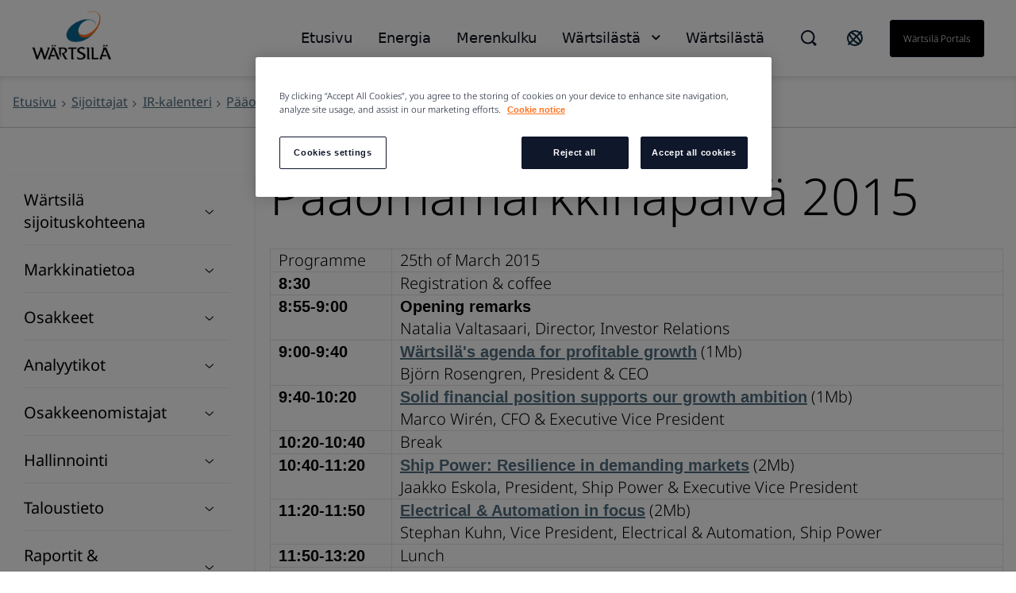

--- FILE ---
content_type: text/html; charset=utf-8
request_url: https://www.wartsila.com/fi/sijoittajat/ir-kalenteri/p%c3%a4%c3%a4omamarkkinap%c3%a4iv%c3%a4-2023/paaomamarkkinapaiva
body_size: 8999
content:
 <!DOCTYPE html> <html lang="fi"> <head> <meta name="viewport" content="width=device-width, initial-scale=1.0"><meta http-equiv="X-UA-Compatible" content="IE=edge,chrome=1" /><meta charset="utf-8" /><title>
	P&#228;&#228;omamarkkinap&#228;iv&#228; 2015
</title> <link rel="preload" href="/ResourcePackages/Wartsila_One/assets/fonts/nato-sans/noto-sans-v36-cyrillic_cyrillic-ext_latin_latin-ext-300.woff2" crossorigin="anonymous" as="font" type="font/woff2">  <link rel='stylesheet' href='/ResourcePackages/Wartsila_One/assets/styles/main.css?v=0128085942' > <meta property="og:title" content="P&#228;&#228;omamarkkinap&#228;iv&#228; 2015" /><meta property="og:url" content="https://www.wartsila.com/fi/sijoittajat/ir-kalenteri/p&#228;&#228;omamarkkinap&#228;iv&#228;-2023/paaomamarkkinapaiva" /><meta property="og:type" content="website" /><meta property="og:site_name" content="Wartsila.com" /><script type="text/javascript">
 document.addEventListener('DOMContentLoaded', function () {
     if (document.documentElement.lang === "en") {
         var el = document.createElement("script");
         el.setAttribute("src", "https://cdn.raffle.ai/search/index.js");
         el.setAttribute("id", "raffle-sdk");
         el.setAttribute("defer", "");
         el.setAttribute("data-uid", "e95454db-da55-4af9-bca7-9b067f16df37");
         document.head.appendChild(el);

         var searchBtn = document.querySelector(".ui-search.raffle-search");
         var mobileSearch = document.querySelector(".btn-search-mobile");
         searchBtn.setAttribute("onclick", "window.raffleApi.open('e95454db-da55-4af9-bca7-9b067f16df37')");
         mobileSearch.setAttribute("onclick", "window.raffleApi.open('e95454db-da55-4af9-bca7-9b067f16df37')");
     } else if (document.documentElement.lang === "fi") {
        var el = document.createElement("script");
        el.setAttribute("src", "https://cdn.raffle.ai/search/index.js");
        el.setAttribute("id", "raffle-sdk");
        el.setAttribute("defer", "");
        el.setAttribute("data-uid","7926e9eb-f0d8-4ae4-95e3-06bfeb21d38e");
        document.head.appendChild(el);
       
       
         var searchBtn = document.querySelector(".ui-search.raffle-search");
         var mobileSearch = document.querySelector(".btn-search-mobile");
         searchBtn.setAttribute("onclick", "window.raffleApi.open('e97926e9eb-f0d8-4ae4-95e3-06bfeb21d38e')");
         mobileSearch.setAttribute("onclick", "window.raffleApi.open('7926e9eb-f0d8-4ae4-95e3-06bfeb21d38e')");
     }
});
</script><!-- Google Tag Manager -->
<script>(function(w,d,s,l,i){w[l]=w[l]||[];w[l].push({'gtm.start':
new Date().getTime(),event:'gtm.js'});var f=d.getElementsByTagName(s)[0],
j=d.createElement(s),dl=l!='dataLayer'?'&l='+l:'';j.async=true;j.src=
'https://www.googletagmanager.com/gtm.js?id='+i+dl;f.parentNode.insertBefore(j,f);
})(window,document,'script','dataLayer','GTM-GFJG');</script>
<!-- End Google Tag Manager --><meta name="Generator" content="Sitefinity 15.1.8329.0 DX" /><link rel="canonical" href="https://www.wartsila.com/fi/sijoittajat/ir-kalenteri/pääomamarkkinapäivä-2023/paaomamarkkinapaiva" /><script type="application/json" id="sf-insight-metadata">
	{"contentMetadata":"{\"Id\":\"72698f4a-7f0f-601b-b10c-ff00002d2314\",\"ContentType\":\"Page\",\"Title\":\"Pääomamarkkinapäivä 2015\",\"CanonicalTitle\":\"Capital Markets Day 2015\",\"CanonicalUrl\":\"https://www.wartsila.com/fi/sijoittajat/ir-kalenteri/pääomamarkkinapäivä-2023/paaomamarkkinapaiva\",\"Language\":\"fi\",\"CreatedOn\":\"2015-03-27T08:13:07.63Z\",\"ModifiedOn\":\"2021-12-07T14:34:29.587Z\",\"SiteId\":\"1803d22c-fe6e-4714-8afa-bf6cad4be979\",\"SiteName\":\"Wartsila.com\",\"PageId\":\"72698f4a-7f0f-601b-b10c-ff00002d2314\"}","videosMetadata":"[]"}
</script><script type="application/json" id="sf-insight-settings">
	{"apiServerUrl":"https://api.dec.sitefinity.com","apiKey":"be5c6a87-db42-fb6a-029b-0a4dfb89baa5","applicationName":"Production","trackingCookieDomain":"","keepDecTrackingCookieOnTrackingConsentRejection":false,"slidingExpirationForTrackingCookie":false,"maxAgeForTrackingCookieInDays":365,"trackYouTubeVideos":true,"crossDomainTrackingEntries":["www.wartsila.com","www.wartsila.com/fin","www.wartsila.com/arg","www.wartsila.com/aus","www.wartsila.com/aze","www.wartsila.com/bdd","www.wartsila.com/bra","www.wartsila.com/bgr","www.wartsila.com/can","wartsila-cn.prod.sitefinity.fi","www.wartsila.com/cyp","www.wartsila.com/dnk","www.wartsila.com/est","www.wartsila.com/fra","www.wartsila.com/deu","www.wartsila.com/pol","www.wartsila.com/ind","www.wartsila.com/nld","www.wartsila.com/pak","www.wartsila.com/png","www.wartsila.com/phl","www.wartsila.com/prt","www.wartsila.com/sau","www.wartsila.com/sgp","www.wartsila.com/zaf","www.wartsila.com/esp","www.wartsila.com/lka","www.wartsila.com/che","www.wartsila.com/tur","www.wartsila.com/are","www.wartsila.com/gbr","www.wartsila.com/usa","www.wartsila.com/grc","www.wartsila.com/hun","www.wartsila.com/idn","www.wartsila.com/ita","www.wartsila.com/jpn","www.wartsila.com/kor","www.wartsila.com/mys","www.wartsila.com/nor","www.wartsila.com/rou","www.wartsila.com/swe","www.wartsila.com/twn","www.wartsila.com/vnm","localhost","www.wartsila.com/brandhub","www.euroatlas.de","www.wartsila.com/latinamer","www.wartsila.com/environmental-encyclopedia","www.wartsila.com/ukr"],"strategy":"Persist|False","docsHrefTestExpressions":[".*\\/docs\\/.+\\.{1}.+((\\?|\\\u0026)sfvrsn=.+){1}$",".+((\\?|\\\u0026)sf_dm_key=.+){1}$"],"sessionLengthInMinutes":30,"trackVimeoVideos":true,"useSecureCookies":true}
</script><script type="text/javascript" src="/WebResource.axd?d=[base64]&amp;t=638696355560000000">

</script><script src="https://cdn.insight.sitefinity.com/sdk/sitefinity-insight-client.min.3.1.35.js" crossorigin="" async="async">

</script><meta name="viewport" content="width=device-width, initial-scale=1.0" /><script type="text/javascript">
	(function() {var _rdDeviceWidth = (window.innerWidth > 0) ? window.innerWidth : screen.width;var _rdDeviceHeight = (window.innerHeight > 0) ? window.innerHeight : screen.height;var _rdOrientation = (window.width > window.height) ? 'landscape' : 'portrait';})();
</script></head> <body class="default-one"><noscript><iframe src="https://www.googletagmanager.com/ns.html?id=GTM-GFJG" height="0" width="0" style="display:none;visibility:hidden"></iframe></noscript> <svg xmlns="http://www.w3.org/2000/svg" style="display: none;"> <symbol xmlns="http://www.w3.org/2000/svg" id="icon-arrow-down" viewBox="0 0 16 10"> <path d="M9.54048 8.97376C9.07415 9.44009 8.30229 9.44009 7.83596 8.97376L0.680176 1.81798L1.8058 0.67627L8.68822 7.5426L15.5545 0.67627L16.6802 1.81798L9.54048 8.97376Z" /> </symbol> </svg> <svg xmlns="http://www.w3.org/2000/svg" style="display: none;"> <symbol xmlns="http://www.w3.org/2000/svg" id="icon-arrow-left" viewBox="0 0 10 18"> <path d="M 8.820312 17.988281 L 10 16.855469 L 1.816406 8.996094 L 10 1.132812 L 8.820312 0 L 0.390625 8.097656 C -0.128906 8.597656 -0.128906 9.402344 0.390625 9.902344 C 2.765625 12.183594 8.820312 18 8.820312 18 Z M 8.820312 17.988281 " /> </symbol> </svg> <svg xmlns="http://www.w3.org/2000/svg" style="display: none;"> <symbol xmlns="http://www.w3.org/2000/svg" id="icon-arrow-right" viewBox="0 0 10 18"> <path d="M1.58539 0.590078L0.525391 1.65008L7.87539 9.00008L0.525391 16.3501L1.58539 17.4101L9.15539 9.84008C9.62539 9.37008 9.62539 8.62008 9.15539 8.15008C7.02539 6.02008 1.58539 0.580078 1.58539 0.580078V0.590078Z" /> </symbol> </svg> <svg xmlns="http://www.w3.org/2000/svg" style="display: none;"> <symbol id="icon-arrow-right-long-bold" viewBox="0 0 19 16"> <path d="M11 2L17 8L11 14M16 8H1" stroke="currentColor" stroke-width="2" stroke-linecap="square" fill="none"/> </symbol> </svg> <svg xmlns="http://www.w3.org/2000/svg" style="display: none;"> <symbol id="icon-arrow-down-small" viewBox="0 0 11 7"> <path d="M1.41406 1.41422L5.41406 5.41422L9.41406 1.41422" stroke="currentColor" stroke-width="2" stroke-linecap="square" fill="none"/> </symbol> </svg> <svg xmlns="http://www.w3.org/2000/svg" style="display: none;"> <symbol xmlns="http://www.w3.org/2000/svg" id="icon-arrow-right-long" viewBox="0 0 24 24"> <path d="M21.883 12l-7.527 6.235.644.765 9-7.521-9-7.479-.645.764 7.529 6.236h-21.884v1h21.883z" /> </symbol> </svg> <svg xmlns="http://www.w3.org/2000/svg" style="display: none;"> <symbol xmlns="http://www.w3.org/2000/svg" id="icon-globe" viewBox="0 0 24 24"> <path fill-rule="evenodd" clip-rule="evenodd" d="M0.0132446 11.9999C0.0132446 5.5566 5.23659 0.333252 11.6799 0.333252C14.7741 0.333252 17.7416 1.56242 19.9295 3.75034C22.1174 5.93826 23.3466 8.90573 23.3466 11.9999C23.3466 18.4432 18.1232 23.6666 11.6799 23.6666C5.23659 23.6666 0.0132446 18.4432 0.0132446 11.9999ZM2.7024 9.4857C2.46837 10.3033 2.34862 11.1494 2.34657 11.9999C2.35171 16.6704 5.80843 20.6181 10.4374 21.2399L4.09657 13.7499H6.4299L2.7024 9.4857ZM15.1799 20.6449V17.8332H15.7632L12.2632 14.3332V13.7499H8.76324L5.84657 10.8332V8.49987H8.76324V9.66654H10.5132V4.99987L12.7766 2.73654C13.6019 2.83336 14.4103 3.04136 15.1799 3.35487V3.8332L17.5132 6.16654V9.0832H19.8466V7.4907C20.3248 8.35101 20.6616 9.28263 20.8441 10.2499H18.6799V12.5832L20.6516 14.5549C19.8574 17.3161 17.8407 19.5607 15.1799 20.6449ZM10.5132 10.8333H8.76324V12.5833H10.5132V10.8333Z" /> </symbol> </svg> <svg xmlns="http://www.w3.org/2000/svg" style="display: none;"> <symbol xmlns="http://www.w3.org/2000/svg" id="icon-x" viewBox="0 0 18 18"> <path d="M11.4267 9.00023L16.9142 3.5169C17.2061 3.22523 17.2061 2.70023 16.9142 2.35023L15.6299 1.06689C15.338 0.775228 14.8126 0.775228 14.4623 1.06689L8.97476 6.55023L3.48721 1.06689C3.19532 0.775228 2.66992 0.775228 2.31965 1.06689L1.03532 2.35023C0.743433 2.6419 0.743433 3.1669 1.03532 3.5169L6.52288 9.00023L1.03532 14.4836C0.743433 14.7752 0.743433 15.3002 1.03532 15.6502L2.31965 16.9336C2.61154 17.2252 3.13694 17.2252 3.48721 16.9336L8.97476 11.4502L14.4623 16.9336C14.7542 17.2252 15.2796 17.2252 15.6299 16.9336L16.9142 15.6502C17.2061 15.3586 17.2061 14.8336 16.9142 14.4836L11.4267 9.00023Z" /> </symbol> </svg> <svg xmlns="http://www.w3.org/2000/svg" style="display: none;"> <symbol xmlns="http://www.w3.org/2000/svg" id="icon-x-mobile" viewBox="0 0 32 32"> <path d="M6.22656 6.22656L25.7732 25.7732" stroke="black" stroke-width="3" stroke-miterlimit="10" /> <path d="M6.22656 25.7732L25.7732 6.22656" stroke="black" stroke-width="3" stroke-miterlimit="10" /> </symbol> </svg> <svg xmlns="http://www.w3.org/2000/svg" style="display: none;"> <symbol xmlns="http://www.w3.org/2000/svg" id="icon-ham" viewBox="0 0 32 32"> <path d="M2.66699 6.66675H29.3337" stroke="black" stroke-width="3" stroke-miterlimit="10" /> <path d="M2.66699 16H29.3337" stroke="black" stroke-width="3" stroke-miterlimit="10" /> <path d="M2.66699 25.3333H29.3337" stroke="black" stroke-width="3" stroke-miterlimit="10" /> </symbol> </svg> <script type="module" src="/ResourcePackages/Wartsila_One/assets/scripts/megamenu-navigation.js?v=0128085948" defer></script><script nomodule src="/ResourcePackages/Wartsila_One/assets/scripts/layout-navigation.legacy.js?v=0128085954"></script> <header class="header-one"> <div class="container flex align-items-center"> <div class="main-logo"> <a class="main-logo-link" href="/"> 


    <img class="fixed-size-image" src="/images/default-source/brand-portal/logo/w_logo_color_pos_rgb.png?sfvrsn=1a0a3c43_3" title="W_logo_color_pos_RGB" alt="logo" />



 </a> </div> <nav class="nav-one"> <div class="nav-one-wrapper"> <div class="top-navigation-wrapper"> 
 </div> <div class="search-wrapper"> 


<div id="searchBox-f8944791-e1e0-43e4-ad8f-c956be2191dc" class="ui-search-wrapper do-not-show">
    <div class="ui-search-top-shadow"></div>
    <div class="ui-search">
        <span class="expand"> </span>
        <input type="search"
               title="Search input"
               placeholder="Hae"
               id="2ca7b1a2-3f82-459c-8ae4-2e161b3ef300"
               class="form-control"
               value="" />
        <span class="close"></span>
        <span class="mobile-search"> </span>

        <input type="hidden" data-sf-role="resultsUrl" value="/fi/hakutulokset" />
        <input type="hidden" data-sf-role="indexCatalogue" value="global" />
        <input type="hidden" data-sf-role="wordsMode" value="AllWords" />
        <input type="hidden" data-sf-role="disableSuggestions" value='false' />
        <input type="hidden" data-sf-role="minSuggestionLength" value="3" />
        <input type="hidden" data-sf-role="suggestionFields" value="Title,Content" />
        <input type="hidden" data-sf-role="language" value="fi" />
        <input type="hidden" data-sf-role="suggestionsRoute" value="/restapi/search/suggestions" />
        <input type="hidden" data-sf-role="searchTextBoxId" value='2ca7b1a2-3f82-459c-8ae4-2e161b3ef300' />
        <input type="hidden" data-sf-role="searchButtonId" value='2ca7b1a2-3f82-459c-8ae4-2e161b3ef300' />
    </div>
</div>

    <script>
        window.addEventListener('DOMContentLoaded', function () {
            var component = new window.WartsilaSearchBox('searchBox-f8944791-e1e0-43e4-ad8f-c956be2191dc');
        }, false);
    </script>

<div >
    <div class="sfContentBlock sf-Long-text" ><div class="ui-search-wrapper"><div class="ui-search-top-shadow"></div><div class="ui-search raffle-search"><span class="expand"></span></div></div></div>
</div>


 </div> <div class="region-selector-wrapper"> 

<div >
    <div class="sfContentBlock sf-Long-text" ><a href="/contact/locals" title="Select country" target="_self"><svg xmlns="http://www.w3.org/2000/svg" width="24" height="24" fill="none" style="color:currentColor;"><path stroke="#0B293A" stroke-linecap="square" stroke-width="2" d="M19.778 4.222 4.222 19.778M21 12a9 9 0 1 1-18 0 9 9 0 0 1 18 0Zm-2.636 6.364c-1.172 1.171-4.97-.728-8.485-4.243-3.515-3.514-5.415-7.313-4.243-8.485s4.97.728 8.485 4.243c3.515 3.514 5.414 7.313 4.243 8.485Z"></path></svg>
</a></div>
</div>


 </div> <div class="language-selector-wrapper"> 

<div class="lang-selector header-links">
    <ul class="sf-lang-selector">
            <li>
                <a href="#" onclick="on_clicked_language('fi')" class="selected">suomi</a>
            </li>
    </ul>
</div>

<script>
    function on_clicked_language(language) {
        event.stopPropagation();
        event.preventDefault();
        if ('False' == 'True' || 'fi' == language) {
            window.location.reload();
        } else {
            LanguageSelectorHelper.openLink(language, event);
            return false;
        }
    }
</script> </div> <div class="login-link-wrapper"> 

<div >
    <div class="sfContentBlock sf-Long-text" ><a href="/portals" class="myWartsila" data-sf-ec-immutable="">W&auml;rtsil&auml; portals</a></div>
</div>


 </div> </div> <div class="layout-nav-mobile-container"> <div class="layout-nav-mobile-header"> <div class="layout-nav-mobile-header-controls"> <div class="left"> <i class="btn-icon btn-back"> <svg class="icon icon-arrow-left"> <use xmlns="http://www.w3.org/2000/svg" xlink:href="#icon-arrow-left"></use> </svg> </i> <i class="btn-icon btn-search-mobile"> <svg class="icon-search-mobile" width="20" height="20" viewBox="0 0 20 20" fill="none" xmlns="http://www.w3.org/2000/svg"> <path fill-rule="evenodd" clip-rule="evenodd" d="M16.3519 14.9048L16.7173 14.5394L20 17.8178L17.8081 20L14.5408 16.7164L14.901 16.3562L14.1806 15.6305C12.648 16.8451 10.7488 17.5037 8.79342 17.4987H8.74711C3.91621 17.4987 0 13.5815 0 8.74936C0 3.91722 3.91621 0 8.74711 0C13.578 0 17.4942 3.91722 17.4942 8.74936C17.5105 10.7188 16.8533 12.6346 15.6316 14.1791L16.3519 14.9048ZM8.75216 15.4459H8.78818V15.451C10.5589 15.4525 12.2568 14.7467 13.505 13.4904C14.7532 12.2342 15.4483 10.5315 15.436 8.76036C15.4106 5.02025 12.3782 1.99853 8.63896 1.98732C6.8733 1.98311 5.17884 2.6833 3.93096 3.93277C2.03529 5.88198 1.4866 8.77517 2.53692 11.2834C3.58725 13.7916 6.03356 15.4299 8.75216 15.4459Z" fill="#0F172B" /> </svg> </i> </div> <div class="middle"> <a class="main-logo-link" href="/"> <img alt="logo" width="70" height="43" src="/ResourcePackages/Wartsila_One/assets/images/svg/logo-black-text.svg"> </a> </div> <div class="right"> <i class="btn-icon btn-mobile-menu js-mobile-menu-btn"> <svg class="icon icon-ham"> <use xmlns="http://www.w3.org/2000/svg" xlink:href="#icon-ham"></use> </svg> </i> <i class="btn-icon btn-close"> <svg class="icon icon-x"> <use xmlns="http://www.w3.org/2000/svg" xlink:href="#icon-x-mobile"></use> </svg> </i> </div> </div> <div class="layout-nav-mobile-header-search-container"> </div> </div> <div class="layout-nav-mobile-level-container level-one"> <ul class="layout-nav-mobile layout-nav-mobile"></ul> </div> <div class="layout-nav-mobile-level-container level-inside level-two"> </div> <div class="layout-nav-mobile-level-container level-inside level-three"> </div> <div class="layout-nav-mobile-level-container level-inside level-four"> </div> <div class="layout-nav-mobile-level-container level-inside level-five"> </div> <div class="layout-nav-mobile-level-container level-inside level-six"> </div> </div> </nav> </div> </header> <div class="menu-wrapper-layout-container"> 

    <script>
        window.addEventListener('DOMContentLoaded', function () {
            var component = new window.WartsilaMegamenuNavigation();
        }, false);
    </script>
<div class="row navWrapper" data-sf-element="Row">
    <div class="nav-container">
        <!--Main desktop navigation:on-->
        <ul class="nav"></ul>
        <!--Main desktop navigation:off-->
    </div>

    <div id="MenuWrapperLayoutContainer_TD46AB92B002_Col00" class="sf_colsIn col-md-12" data-sf-element="Menu Wrapper" data-placeholder-label="Menu Wrapper"><div class="navItemLayout">
    <div class="top-shadow"></div>
   
    <div id="MenuWrapperLayoutContainer_TD46AB92B137_Col00" class="sf_colsIn navParent" data-sf-element="Menu Parent Link" data-placeholder-label="Menu Parent Link">
<nav role="navigation">
    <ul class="main-navigation">
    <li class=""><a href="/fi" target="_self">Etusivu</a></li>
    </ul>
</nav>




</div>

    <div class="container">
        <i class="close-button">
            <svg class="icon icon-x ">
                <use xmlns="http://www.w3.org/2000/svg" xlink:href="#icon-x"></use>
            </svg>
        </i>

        <div id="MenuWrapperLayoutContainer_TD46AB92B137_Col01" class="sf_colsIn navDropdown" data-sf-element="Menu Item Dropdown" data-placeholder-label="Menu Item Dropdown"></div>
    </div>
</div>
<div class="navItemLayout">
    <div class="top-shadow"></div>
   
    <div id="MenuWrapperLayoutContainer_TD46AB92B074_Col00" class="sf_colsIn navParent" data-sf-element="Menu Parent Link" data-placeholder-label="Menu Parent Link">
<nav role="navigation">
    <ul class="main-navigation">
    <li class=""><a href="/fi/energia" target="_self">Energia</a></li>
    </ul>
</nav>




</div>

    <div class="container">
        <i class="close-button">
            <svg class="icon icon-x ">
                <use xmlns="http://www.w3.org/2000/svg" xlink:href="#icon-x"></use>
            </svg>
        </i>

        <div id="MenuWrapperLayoutContainer_TD46AB92B074_Col01" class="sf_colsIn navDropdown" data-sf-element="Menu Item Dropdown" data-placeholder-label="Menu Item Dropdown"><div id="MenuWrapperLayoutContainer_TD46AB92B178_Col00" class="sf_colsIn has-submenu" data-sf-element="Has submenu" data-placeholder-label="Has submenu">
<div class="js-hide-navigation-arrow"></div></div></div>
    </div>
</div>
<div class="navItemLayout">
    <div class="top-shadow"></div>
   
    <div id="MenuWrapperLayoutContainer_TD46AB92B005_Col00" class="sf_colsIn navParent" data-sf-element="Menu Parent Link" data-placeholder-label="Menu Parent Link">
<nav role="navigation">
    <ul class="main-navigation">
    <li class=""><a href="/fi/merenkulku" target="_self">Merenkulku</a></li>
    </ul>
</nav>




</div>

    <div class="container">
        <i class="close-button">
            <svg class="icon icon-x ">
                <use xmlns="http://www.w3.org/2000/svg" xlink:href="#icon-x"></use>
            </svg>
        </i>

        <div id="MenuWrapperLayoutContainer_TD46AB92B005_Col01" class="sf_colsIn navDropdown" data-sf-element="Menu Item Dropdown" data-placeholder-label="Menu Item Dropdown"><div id="MenuWrapperLayoutContainer_TD46AB92B179_Col00" class="sf_colsIn has-submenu" data-sf-element="Has submenu" data-placeholder-label="Has submenu">
<div class="js-hide-navigation-arrow"></div></div></div>
    </div>
</div>
<div class="navItemLayout">
    <div class="top-shadow"></div>
   
    <div id="MenuWrapperLayoutContainer_TD46AB92B003_Col00" class="sf_colsIn navParent" data-sf-element="Menu Parent Link" data-placeholder-label="Menu Parent Link">
<nav role="navigation">
    <ul class="main-navigation">
    <li class=""><a href="/" target="_self">W&#228;rtsil&#228;st&#228;</a></li>
    </ul>
</nav>




</div>

    <div class="container">
        <i class="close-button">
            <svg class="icon icon-x ">
                <use xmlns="http://www.w3.org/2000/svg" xlink:href="#icon-x"></use>
            </svg>
        </i>

        <div id="MenuWrapperLayoutContainer_TD46AB92B003_Col01" class="sf_colsIn navDropdown" data-sf-element="Menu Item Dropdown" data-placeholder-label="Menu Item Dropdown"><div id="MenuWrapperLayoutContainer_TD46AB92B180_Col00" class="sf_colsIn has-submenu" data-sf-element="Has submenu" data-placeholder-label="Has submenu"></div></div>
    </div>
</div>
<div class="navItemLayout">
    <div class="top-shadow"></div>
   
    <div id="MenuWrapperLayoutContainer_TD46AB92B188_Col00" class="sf_colsIn navParent" data-sf-element="Menu Parent Link" data-placeholder-label="Menu Parent Link">
<nav role="navigation">
    <ul class="main-navigation">
    <li class=""><a href="/" target="_self">W&#228;rtsil&#228;st&#228;</a></li>
    </ul>
</nav>




</div>

    <div class="container">
        <i class="close-button">
            <svg class="icon icon-x ">
                <use xmlns="http://www.w3.org/2000/svg" xlink:href="#icon-x"></use>
            </svg>
        </i>

        <div id="MenuWrapperLayoutContainer_TD46AB92B188_Col01" class="sf_colsIn navDropdown" data-sf-element="Menu Item Dropdown" data-placeholder-label="Menu Item Dropdown"></div>
    </div>
</div>
<div class="navItemLayoutMobile">
    <div id="MenuWrapperLayoutContainer_TD46AB92B142_Col00" class="sf_colsIn navParent" data-sf-element="Menu Parent Link" data-placeholder-label="Menu Parent Link">


<div class="js-load-mobile-navigation" data-fetch-url="/fi/mobile-navigation-fi"></div></div>
    <div class="container">
        <div id="MenuWrapperLayoutContainer_TD46AB92B142_Col01" class="sf_colsIn navDropdown" data-sf-element="Menu Item Dropdown" data-placeholder-label="Menu Item Dropdown"></div>
    </div>
</div>
 </div>
</div>
 </div> <main id="main"> 


<section class="bg__white breadcrumbs-wrapper" style="box-shadow: inset 0 4px 10px -4px rgba(15, 23, 43, 0.2); border-bottom: 1px solid #CCCCCC;">
    <div class="container flex">
                <div class="flex align-items-c">
                    <a class="flex" href="/fi">
                        <span class="text-mini">
                            Etusivu
                        </span>
                    </a><i class="w-icon-angle-right flex"></i>
                </div>
                <div class="flex align-items-c">
                    <a class="flex" href="/fi/sijoittajat">
                        <span class="text-mini">
                            Sijoittajat
                        </span>
                    </a><i class="w-icon-angle-right flex"></i>
                </div>
                <div class="flex align-items-c">
                    <a class="flex" href="/fi/sijoittajat/ir-kalenteri">
                        <span class="text-mini">
                            IR-kalenteri
                        </span>
                    </a><i class="w-icon-angle-right flex"></i>
                </div>
                <div class="flex align-items-c">
                    <a class="flex" href="/fi/sijoittajat/ir-kalenteri/p&#228;&#228;omamarkkinap&#228;iv&#228;-2023">
                        <span class="text-mini">
                            P&#228;&#228;omamarkkinap&#228;iv&#228; 2023
                        </span>
                    </a><i class="w-icon-angle-right flex"></i>
                </div>
                <div class="current-page flex align-items-c">
                    <span class="text-mini">P&#228;&#228;omamarkkinap&#228;iv&#228; 2015</span>
                </div>
    </div>
</section><div id="MainContainer_TD8B779D3001_Col00" class="sf_colsIn container pt-50" data-sf-element="Container"><div class="row" data-sf-element="Row">
    <div id="MainContainer_TD8B779D3003_Col00" class="sf_colsIn col-sm-3" data-sf-element="Column 1" data-placeholder-label="Column 1">


<div class="row navWrapper" data-sf-element="Row">
    <div class="sidebar sticky">
        <div class="sticky__toggle">
            <h3>
                <div class="hamburger hamburger--spin js-hamburger">
                    <div class="hamburger-box">
                        <div class="hamburger-inner"></div>
                    </div>
                </div>
                <span></span>
            </h3>
        </div>

        <div class="sticky__component">
            <div class="sticky__content">
                <nav class="listree-menu">
                    <ul>
    <li class="first-level">
        <div class="listree-menu__item ">
            <a href="/fi/sijoittajat/wartsila-sijoituskohteena">W&#228;rtsil&#228; sijoituskohteena</a>
                <span class="listree-menu__trigger">
                    <svg width="12" height="6" viewBox="0 0 12 6" fill="none" xmlns="http://www.w3.org/2000/svg">
                        <path d="M6.33369 5.47006C6.01344 5.76006 5.48338 5.76006 5.16313 5.47006L0.249023 1.02006L1.02203 0.310059L5.74841 4.58006L10.4637 0.310059L11.2368 1.02006L6.33369 5.47006Z" />
                    </svg>
                </span>
        </div>
            <ul>
    <li class="second-level">
        <div class="listree-menu__item ">
            <a href="/fi/sijoittajat/wartsila-sijoituskohteena/vastuullinen-sijoittaminen">Vastuullinen sijoittaminen</a>
        </div>
    </li>
    <li class="second-level">
        <div class="listree-menu__item ">
            <a href="/fi/sijoittajat/wartsila-sijoituskohteena/konsernijohtajan-katsaus">Konsernijohtajan katsaus</a>
        </div>
    </li>
    <li class="second-level">
        <div class="listree-menu__item ">
            <a href="/fi/sijoittajat/wartsila-sijoituskohteena/factsheet">Factsheet</a>
        </div>
    </li>
    <li class="second-level">
        <div class="listree-menu__item ">
            <a href="/fi/sijoittajat/wartsila-sijoituskohteena/strategia">Strategia &amp; liiketoimintamalli</a>
        </div>
    </li>
    <li class="second-level">
        <div class="listree-menu__item ">
            <a href="/fi/sijoittajat/wartsila-sijoituskohteena/usein-kysytyt-kysymykset-ja-sanasto">Usein kysytyt kysymykset ja sanasto</a>
        </div>
    </li>
            </ul>
    </li>
    <li class="first-level">
        <div class="listree-menu__item ">
            <a href="/fi/sijoittajat/markkinatietoa">Markkinatietoa</a>
                <span class="listree-menu__trigger">
                    <svg width="12" height="6" viewBox="0 0 12 6" fill="none" xmlns="http://www.w3.org/2000/svg">
                        <path d="M6.33369 5.47006C6.01344 5.76006 5.48338 5.76006 5.16313 5.47006L0.249023 1.02006L1.02203 0.310059L5.74841 4.58006L10.4637 0.310059L11.2368 1.02006L6.33369 5.47006Z" />
                    </svg>
                </span>
        </div>
            <ul>
    <li class="second-level">
        <div class="listree-menu__item ">
            <a href="/fi/sijoittajat/markkinatietoa/nakymat">N&#228;kym&#228;t</a>
        </div>
    </li>
    <li class="second-level">
        <div class="listree-menu__item ">
            <a href="/fi/sijoittajat/markkinatietoa/julkistetut-tilaukset">Julkistetut tilaukset</a>
        </div>
    </li>
    <li class="second-level">
        <div class="listree-menu__item ">
            <a href="/fi/sijoittajat/markkinatietoa/yritysostot-myynnit">Yritysostot ja yritysmyynnit</a>
        </div>
    </li>
    <li class="second-level">
        <div class="listree-menu__item ">
            <a href="/fi/sijoittajat/markkinatietoa/markkinaosuudet">Markkinaosuudet</a>
        </div>
    </li>
    <li class="second-level">
        <div class="listree-menu__item ">
            <a href="/fi/sijoittajat/markkinatietoa/kilpailijat">Kilpailijat</a>
        </div>
    </li>
    <li class="second-level">
        <div class="listree-menu__item ">
            <a href="/fi/sijoittajat/markkinatietoa/kasvutekijat">Kasvutekij&#228;t</a>
        </div>
    </li>
            </ul>
    </li>
    <li class="first-level">
        <div class="listree-menu__item ">
            <a href="/fi/sijoittajat/osakkeet">Osakkeet</a>
                <span class="listree-menu__trigger">
                    <svg width="12" height="6" viewBox="0 0 12 6" fill="none" xmlns="http://www.w3.org/2000/svg">
                        <path d="M6.33369 5.47006C6.01344 5.76006 5.48338 5.76006 5.16313 5.47006L0.249023 1.02006L1.02203 0.310059L5.74841 4.58006L10.4637 0.310059L11.2368 1.02006L6.33369 5.47006Z" />
                    </svg>
                </span>
        </div>
            <ul>
    <li class="second-level">
        <div class="listree-menu__item ">
            <a href="/fi/sijoittajat/osakkeet/osakkeen-perustiedot">Osakkeen perustiedot</a>
        </div>
    </li>
    <li class="second-level">
        <div class="listree-menu__item ">
            <a href="/fi/sijoittajat/osakkeet/osakepaaoma-historia">Osakep&#228;&#228;oma &amp; historia</a>
        </div>
    </li>
    <li class="second-level">
        <div class="listree-menu__item ">
            <a href="/fi/sijoittajat/osakkeet/osakemonitori">Osakemonitori</a>
        </div>
    </li>
    <li class="second-level">
        <div class="listree-menu__item ">
            <a href="/fi/sijoittajat/osakkeet/vaihtoehtoisten-markkinapaikkojen-osakemonitori">Vaihtoehtoisten markkinapaikkojen osakemonitori</a>
        </div>
    </li>
    <li class="second-level">
        <div class="listree-menu__item ">
            <a href="/fi/sijoittajat/osakkeet/kaupankaynti">Kaupank&#228;ynti</a>
        </div>
    </li>
    <li class="second-level">
        <div class="listree-menu__item ">
            <a href="/fi/sijoittajat/osakkeet/kurssihistoria">Kurssihistoria</a>
        </div>
    </li>
    <li class="second-level">
        <div class="listree-menu__item ">
            <a href="/fi/sijoittajat/osakkeet/sijoituslaskuri">Sijoituslaskuri</a>
        </div>
    </li>
    <li class="second-level">
        <div class="listree-menu__item ">
            <a href="/fi/sijoittajat/osakkeet/omien-osakkeiden-hankinta">Omien osakkeiden hankinta</a>
        </div>
    </li>
    <li class="second-level">
        <div class="listree-menu__item ">
            <a href="/fi/sijoittajat/osakkeet/valtuutukset">Valtuutukset</a>
        </div>
    </li>
            </ul>
    </li>
    <li class="first-level">
        <div class="listree-menu__item ">
            <a href="/fi/sijoittajat/analyytikot">Analyytikot</a>
                <span class="listree-menu__trigger">
                    <svg width="12" height="6" viewBox="0 0 12 6" fill="none" xmlns="http://www.w3.org/2000/svg">
                        <path d="M6.33369 5.47006C6.01344 5.76006 5.48338 5.76006 5.16313 5.47006L0.249023 1.02006L1.02203 0.310059L5.74841 4.58006L10.4637 0.310059L11.2368 1.02006L6.33369 5.47006Z" />
                    </svg>
                </span>
        </div>
            <ul>
    <li class="second-level">
        <div class="listree-menu__item ">
            <a href="/fi/sijoittajat/analyytikot/konsensusennusteet">Konsensusennusteet</a>
        </div>
    </li>
            </ul>
    </li>
    <li class="first-level">
        <div class="listree-menu__item ">
            <a href="/fi/sijoittajat/osakkeenomistajat">Osakkeenomistajat</a>
                <span class="listree-menu__trigger">
                    <svg width="12" height="6" viewBox="0 0 12 6" fill="none" xmlns="http://www.w3.org/2000/svg">
                        <path d="M6.33369 5.47006C6.01344 5.76006 5.48338 5.76006 5.16313 5.47006L0.249023 1.02006L1.02203 0.310059L5.74841 4.58006L10.4637 0.310059L11.2368 1.02006L6.33369 5.47006Z" />
                    </svg>
                </span>
        </div>
            <ul>
    <li class="second-level">
        <div class="listree-menu__item ">
            <a href="/fi/sijoittajat/osakkeenomistajat/suurimmat-osakkeenomistajat">Suurimmat osakkeenomistajat</a>
        </div>
    </li>
    <li class="second-level">
        <div class="listree-menu__item ">
            <a href="/fi/sijoittajat/osakkeenomistajat/johdon-osakkeenomistus">Johdon osakkeenomistus</a>
        </div>
    </li>
    <li class="second-level">
        <div class="listree-menu__item ">
            <a href="/fi/sijoittajat/osakkeenomistajat/liputukset">Liputukset</a>
        </div>
    </li>
    <li class="second-level">
        <div class="listree-menu__item ">
            <a href="/fi/sijoittajat/osakkeenomistajat/osakassopimukset">Osakassopimukset</a>
        </div>
    </li>
            </ul>
    </li>
    <li class="first-level">
        <div class="listree-menu__item ">
            <a href="/fi/sijoittajat/hallinnointi">Hallinnointi</a>
                <span class="listree-menu__trigger">
                    <svg width="12" height="6" viewBox="0 0 12 6" fill="none" xmlns="http://www.w3.org/2000/svg">
                        <path d="M6.33369 5.47006C6.01344 5.76006 5.48338 5.76006 5.16313 5.47006L0.249023 1.02006L1.02203 0.310059L5.74841 4.58006L10.4637 0.310059L11.2368 1.02006L6.33369 5.47006Z" />
                    </svg>
                </span>
        </div>
            <ul>
    <li class="second-level">
        <div class="listree-menu__item ">
            <a href="/fi/sijoittajat/hallinnointi/varsinainen-yhtiokokous-2026">Varsinainen yhti&#246;kokous</a>
                <span class="listree-menu__trigger ">
                    <svg width="12" height="6" viewBox="0 0 12 6" fill="none" xmlns="http://www.w3.org/2000/svg">
                        <path d="M6.33369 5.47006C6.01344 5.76006 5.48338 5.76006 5.16313 5.47006L0.249023 1.02006L1.02203 0.310059L5.74841 4.58006L10.4637 0.310059L11.2368 1.02006L6.33369 5.47006Z" />
                    </svg>
                </span>
        </div>
            <ul>
    <li class="second-level">
        <div class="listree-menu__item ">
            <a href="/fi/sijoittajat/hallinnointi/varsinainen-yhtiokokous-2026/varsinainen-yhtiokokous-2025">Varsinainen yhti&#246;kokous 2026</a>
        </div>
    </li>
    <li class="second-level">
        <div class="listree-menu__item ">
            <a href="/fi/sijoittajat/hallinnointi/varsinainen-yhtiokokous-2026/varsinainen-yhti&#246;kokous-2025-2">Varsinainen yhti&#246;kokous 2025</a>
        </div>
    </li>
    <li class="second-level">
        <div class="listree-menu__item ">
            <a href="/fi/sijoittajat/hallinnointi/varsinainen-yhtiokokous-2026/yhtiokokous-2024-info">Varsinainen yhti&#246;kokous 2024</a>
        </div>
    </li>
            </ul>
    </li>
    <li class="second-level">
        <div class="listree-menu__item ">
            <a href="/fi/sijoittajat/hallinnointi/yhtiokokous">Yhti&#246;kokoustieto</a>
        </div>
    </li>
    <li class="second-level">
        <div class="listree-menu__item ">
            <a href="/fi/sijoittajat/hallinnointi/yhtiokokousmateriaali">Yhti&#246;kokousmateriaali</a>
        </div>
    </li>
    <li class="second-level">
        <div class="listree-menu__item ">
            <a href="/fi/sijoittajat/hallinnointi/toimielimet">Toimielimet</a>
        </div>
    </li>
    <li class="second-level">
        <div class="listree-menu__item ">
            <a href="/fi/sijoittajat/hallinnointi/osakkeenomistajien-nimitystoimikunta">Osakkeenomistajien nimitystoimikunta</a>
        </div>
    </li>
    <li class="second-level">
        <div class="listree-menu__item ">
            <a href="/fi/sijoittajat/hallinnointi/hallitus">Hallitus</a>
                <span class="listree-menu__trigger ">
                    <svg width="12" height="6" viewBox="0 0 12 6" fill="none" xmlns="http://www.w3.org/2000/svg">
                        <path d="M6.33369 5.47006C6.01344 5.76006 5.48338 5.76006 5.16313 5.47006L0.249023 1.02006L1.02203 0.310059L5.74841 4.58006L10.4637 0.310059L11.2368 1.02006L6.33369 5.47006Z" />
                    </svg>
                </span>
        </div>
            <ul>
    <li class="second-level">
        <div class="listree-menu__item ">
            <a href="/fi/sijoittajat/hallinnointi/hallitus/hallituksen-toiminta">Hallituksen toiminta</a>
        </div>
    </li>
    <li class="second-level">
        <div class="listree-menu__item ">
            <a href="/fi/sijoittajat/hallinnointi/hallitus/hallituksen-vastuut">Hallituksen vastuut</a>
        </div>
    </li>
    <li class="second-level">
        <div class="listree-menu__item ">
            <a href="/fi/sijoittajat/hallinnointi/hallitus/hallituksen-valiokunnat">Hallituksen valiokunnat</a>
        </div>
    </li>
    <li class="second-level">
        <div class="listree-menu__item ">
            <a href="/fi/sijoittajat/hallinnointi/hallitus/palkitseminen">Palkitseminen</a>
        </div>
    </li>
            </ul>
    </li>
    <li class="second-level">
        <div class="listree-menu__item ">
            <a href="/fi/sijoittajat/hallinnointi/johtokunta">Johtokunta</a>
                <span class="listree-menu__trigger ">
                    <svg width="12" height="6" viewBox="0 0 12 6" fill="none" xmlns="http://www.w3.org/2000/svg">
                        <path d="M6.33369 5.47006C6.01344 5.76006 5.48338 5.76006 5.16313 5.47006L0.249023 1.02006L1.02203 0.310059L5.74841 4.58006L10.4637 0.310059L11.2368 1.02006L6.33369 5.47006Z" />
                    </svg>
                </span>
        </div>
            <ul>
    <li class="second-level">
        <div class="listree-menu__item ">
            <a href="/fi/sijoittajat/hallinnointi/johtokunta/johtokunnan-toiminta">Johtokunnan toiminta</a>
        </div>
    </li>
    <li class="second-level">
        <div class="listree-menu__item ">
            <a href="/fi/sijoittajat/hallinnointi/johtokunta/toimitusjohtaja-ja-toimitusjohtajan-sijainen">Toimitusjohtaja</a>
        </div>
    </li>
    <li class="second-level">
        <div class="listree-menu__item ">
            <a href="/fi/sijoittajat/hallinnointi/johtokunta/palkitseminen">Palkitseminen</a>
        </div>
    </li>
            </ul>
    </li>
    <li class="second-level">
        <div class="listree-menu__item ">
            <a href="/fi/sijoittajat/hallinnointi/sisapiirihallinto">Sis&#228;piirihallinto</a>
        </div>
    </li>
    <li class="second-level">
        <div class="listree-menu__item ">
            <a href="/fi/sijoittajat/hallinnointi/sisaisen-valvonnan-paapiirteet">Sis&#228;isen valvonnan p&#228;&#228;piirteet</a>
        </div>
    </li>
    <li class="second-level">
        <div class="listree-menu__item ">
            <a href="/fi/sijoittajat/hallinnointi/tilintarkastus">Tilintarkastus</a>
        </div>
    </li>
    <li class="second-level">
        <div class="listree-menu__item ">
            <a href="/fi/sijoittajat/hallinnointi/palkitsemisraportti">Palkitsemisraportti</a>
        </div>
    </li>
    <li class="second-level">
        <div class="listree-menu__item ">
            <a href="/fi/sijoittajat/hallinnointi/riskienhallinta">Riskienhallinta</a>
                <span class="listree-menu__trigger ">
                    <svg width="12" height="6" viewBox="0 0 12 6" fill="none" xmlns="http://www.w3.org/2000/svg">
                        <path d="M6.33369 5.47006C6.01344 5.76006 5.48338 5.76006 5.16313 5.47006L0.249023 1.02006L1.02203 0.310059L5.74841 4.58006L10.4637 0.310059L11.2368 1.02006L6.33369 5.47006Z" />
                    </svg>
                </span>
        </div>
            <ul>
    <li class="second-level">
        <div class="listree-menu__item ">
            <a href="/fi/sijoittajat/hallinnointi/riskienhallinta/strategiset-riskit">Strategiset riskit</a>
        </div>
    </li>
    <li class="second-level">
        <div class="listree-menu__item ">
            <a href="/fi/sijoittajat/hallinnointi/riskienhallinta/operatiiviset-riskit">Operatiiviset riskit</a>
        </div>
    </li>
    <li class="second-level">
        <div class="listree-menu__item ">
            <a href="/fi/sijoittajat/hallinnointi/riskienhallinta/rahoitusriskit">Rahoitusriskit</a>
        </div>
    </li>
    <li class="second-level">
        <div class="listree-menu__item ">
            <a href="/fi/sijoittajat/hallinnointi/riskienhallinta/vahinkoriskit">Vahinkoriskit</a>
        </div>
    </li>
            </ul>
    </li>
    <li class="second-level">
        <div class="listree-menu__item ">
            <a href="/fi/sijoittajat/hallinnointi/yhtiojarjestys">Yhti&#246;j&#228;rjestys</a>
        </div>
    </li>
    <li class="second-level">
        <div class="listree-menu__item ">
            <a href="/fi/sijoittajat/hallinnointi/poliittinen-toiminta">Poliittinen toiminta</a>
        </div>
    </li>
            </ul>
    </li>
    <li class="first-level">
        <div class="listree-menu__item ">
            <a href="/fi/sijoittajat/taloustieto">Taloustieto</a>
                <span class="listree-menu__trigger">
                    <svg width="12" height="6" viewBox="0 0 12 6" fill="none" xmlns="http://www.w3.org/2000/svg">
                        <path d="M6.33369 5.47006C6.01344 5.76006 5.48338 5.76006 5.16313 5.47006L0.249023 1.02006L1.02203 0.310059L5.74841 4.58006L10.4637 0.310059L11.2368 1.02006L6.33369 5.47006Z" />
                    </svg>
                </span>
        </div>
            <ul>
    <li class="second-level">
        <div class="listree-menu__item ">
            <a href="/fi/sijoittajat/taloustieto/avainluvut">Avainluvut</a>
        </div>
    </li>
    <li class="second-level">
        <div class="listree-menu__item ">
            <a href="/fi/sijoittajat/taloustieto/osinko">Osinko</a>
        </div>
    </li>
    <li class="second-level">
        <div class="listree-menu__item ">
            <a href="/fi/sijoittajat/taloustieto/taloudelliset-tavoitteet-ja-saavutukset">Taloudelliset tavoitteet ja saavutukset</a>
        </div>
    </li>
    <li class="second-level">
        <div class="listree-menu__item ">
            <a href="/fi/sijoittajat/taloustieto/herkkyysanalyysi">Herkkyysanalyysi</a>
        </div>
    </li>
    <li class="second-level">
        <div class="listree-menu__item ">
            <a href="/fi/sijoittajat/taloustieto/tunnuslukujen-laskentakaavat">Tunnuslukujen laskentakaavat</a>
        </div>
    </li>
    <li class="second-level">
        <div class="listree-menu__item ">
            <a href="/fi/sijoittajat/taloustieto/velkarahoitus">Velkarahoitus ja maturiteettiprofiili</a>
        </div>
    </li>
            </ul>
    </li>
    <li class="first-level">
        <div class="listree-menu__item ">
            <a href="/fi/sijoittajat/raportit-presentaatiot">Raportit &amp; presentaatiot</a>
                <span class="listree-menu__trigger">
                    <svg width="12" height="6" viewBox="0 0 12 6" fill="none" xmlns="http://www.w3.org/2000/svg">
                        <path d="M6.33369 5.47006C6.01344 5.76006 5.48338 5.76006 5.16313 5.47006L0.249023 1.02006L1.02203 0.310059L5.74841 4.58006L10.4637 0.310059L11.2368 1.02006L6.33369 5.47006Z" />
                    </svg>
                </span>
        </div>
            <ul>
    <li class="second-level">
        <div class="listree-menu__item ">
            <a href="/fi/sijoittajat/raportit-presentaatiot/tulosmateriaali">Tulosmateriaali</a>
        </div>
    </li>
    <li class="second-level">
        <div class="listree-menu__item ">
            <a href="/fi/sijoittajat/raportit-presentaatiot/vuosikertomus">Vuosikertomus</a>
                <span class="listree-menu__trigger ">
                    <svg width="12" height="6" viewBox="0 0 12 6" fill="none" xmlns="http://www.w3.org/2000/svg">
                        <path d="M6.33369 5.47006C6.01344 5.76006 5.48338 5.76006 5.16313 5.47006L0.249023 1.02006L1.02203 0.310059L5.74841 4.58006L10.4637 0.310059L11.2368 1.02006L6.33369 5.47006Z" />
                    </svg>
                </span>
        </div>
            <ul>
    <li class="second-level">
        <div class="listree-menu__item ">
            <a href="/fi/sijoittajat/raportit-presentaatiot/vuosikertomus/vuosikertomusmateriaali">Vuosikertomusmateriaali</a>
        </div>
    </li>
            </ul>
    </li>
    <li class="second-level">
        <div class="listree-menu__item ">
            <a href="/fi/sijoittajat/raportit-presentaatiot/paaomamarkkinapaivien-presentaatiot">P&#228;&#228;omamarkkinap&#228;ivien presentaatiot</a>
        </div>
    </li>
    <li class="second-level">
        <div class="listree-menu__item ">
            <a href="/fi/sijoittajat/raportit-presentaatiot/konserniesittelyt-ja-esitteet">Konserniesittelyt ja -esitteet</a>
        </div>
    </li>
    <li class="second-level">
        <div class="listree-menu__item ">
            <a href="/fi/sijoittajat/raportit-presentaatiot/yhtiokokouspresentaatiot">Yhti&#246;kokouspresentaatiot</a>
        </div>
    </li>
    <li class="second-level">
        <div class="listree-menu__item ">
            <a href="/fi/sijoittajat/raportit-presentaatiot/muut-ir-presentaatiot">Muut IR-presentaatiot</a>
        </div>
    </li>
    <li class="second-level">
        <div class="listree-menu__item ">
            <a href="/fi/sijoittajat/raportit-presentaatiot/videogalleria">Videogalleria</a>
        </div>
    </li>
    <li class="second-level">
        <div class="listree-menu__item ">
            <a href="/fi/sijoittajat/raportit-presentaatiot/hiljaista-jaksoa-edelt&#228;v&#228;t-uutiskirjeet">Hiljaista jaksoa edelt&#228;v&#228;t uutiskirjeet</a>
        </div>
    </li>
            </ul>
    </li>
    <li class="first-level">
        <div class="listree-menu__item ">
            <a href="/fi/sijoittajat/ir-kalenteri">IR-kalenteri</a>
                <span class="listree-menu__trigger">
                    <svg width="12" height="6" viewBox="0 0 12 6" fill="none" xmlns="http://www.w3.org/2000/svg">
                        <path d="M6.33369 5.47006C6.01344 5.76006 5.48338 5.76006 5.16313 5.47006L0.249023 1.02006L1.02203 0.310059L5.74841 4.58006L10.4637 0.310059L11.2368 1.02006L6.33369 5.47006Z" />
                    </svg>
                </span>
        </div>
            <ul>
    <li class="second-level">
        <div class="listree-menu__item ">
            <a href="/fi/sijoittajat/ir-kalenteri/p&#228;&#228;omamarkkinap&#228;iv&#228;-2023">P&#228;&#228;omamarkkinap&#228;iv&#228; 2023</a>
                <span class="listree-menu__trigger ">
                    <svg width="12" height="6" viewBox="0 0 12 6" fill="none" xmlns="http://www.w3.org/2000/svg">
                        <path d="M6.33369 5.47006C6.01344 5.76006 5.48338 5.76006 5.16313 5.47006L0.249023 1.02006L1.02203 0.310059L5.74841 4.58006L10.4637 0.310059L11.2368 1.02006L6.33369 5.47006Z" />
                    </svg>
                </span>
        </div>
            <ul>
    <li class="second-level">
        <div class="listree-menu__item ">
            <a href="/fi/sijoittajat/ir-kalenteri/p&#228;&#228;omamarkkinap&#228;iv&#228;-2023/p&#228;&#228;omamarkkinap&#228;iv&#228;-2021">P&#228;&#228;omamarkkinap&#228;iv&#228; 2021</a>
        </div>
    </li>
    <li class="second-level">
        <div class="listree-menu__item ">
            <a href="/fi/sijoittajat/ir-kalenteri/p&#228;&#228;omamarkkinap&#228;iv&#228;-2023/p&#228;&#228;omamarkkinap&#228;iv&#228;-2019">P&#228;&#228;omamarkkinap&#228;iv&#228; 2019</a>
        </div>
    </li>
    <li class="second-level">
        <div class="listree-menu__item ">
            <a href="/fi/sijoittajat/ir-kalenteri/p&#228;&#228;omamarkkinap&#228;iv&#228;-2023/paaomamarkkinapaiva-2018">P&#228;&#228;omamarkkinap&#228;iv&#228; 2018</a>
        </div>
    </li>
    <li class="second-level">
        <div class="listree-menu__item active">
            <a href="/fi/sijoittajat/ir-kalenteri/p&#228;&#228;omamarkkinap&#228;iv&#228;-2023/paaomamarkkinapaiva">P&#228;&#228;omamarkkinap&#228;iv&#228; 2015</a>
        </div>
    </li>
    <li class="second-level">
        <div class="listree-menu__item ">
            <a href="/fi/sijoittajat/ir-kalenteri/p&#228;&#228;omamarkkinap&#228;iv&#228;-2023/paaomamarkkinapaiva-2016">P&#228;&#228;omamarkkinap&#228;iv&#228; 2016</a>
        </div>
    </li>
            </ul>
    </li>
            </ul>
    </li>
    <li class="first-level">
        <div class="listree-menu__item ">
            <a href="/fi/sijoittajat/sijoittajasuhteet">Sijoittajasuhteet</a>
                <span class="listree-menu__trigger">
                    <svg width="12" height="6" viewBox="0 0 12 6" fill="none" xmlns="http://www.w3.org/2000/svg">
                        <path d="M6.33369 5.47006C6.01344 5.76006 5.48338 5.76006 5.16313 5.47006L0.249023 1.02006L1.02203 0.310059L5.74841 4.58006L10.4637 0.310059L11.2368 1.02006L6.33369 5.47006Z" />
                    </svg>
                </span>
        </div>
            <ul>
    <li class="second-level">
        <div class="listree-menu__item ">
            <a href="/fi/sijoittajat/sijoittajasuhteet/tiedonantopolitiikka">Tiedonantopolitiikka</a>
        </div>
    </li>
    <li class="second-level">
        <div class="listree-menu__item ">
            <a href="/fi/sijoittajat/sijoittajasuhteet/sijoittajasuhdepolitiikka">Sijoittajasuhdepolitiikka</a>
        </div>
    </li>
            </ul>
    </li>
    <li class="first-level">
        <div class="listree-menu__item ">
            <a href="/fi/sijoittajat/ir-blogi">IR-blogi</a>
        </div>
    </li>
                    </ul>
                </nav>
            </div>
        </div>
    </div>
</div>





<script>
    document.addEventListener("DOMContentLoaded", function () {
        new window.StickyLeftNavigation;
    });
</script>
    </div>
    <div id="MainContainer_TD8B779D3003_Col01" class="sf_colsIn col-sm-9 no-pl-mob pl-20" data-sf-element="Column 2" data-placeholder-label="Column 2">
<div >
    <div class="sfContentBlock sf-Long-text" ><h1 class="h1 h1--color-darkblue">P&auml;&auml;omamarkkinap&auml;iv&auml; 2015</h1><table class="prg-3 prg-3--color-darkblue k-table"><tbody><tr><td style="text-align:left;vertical-align:top;">Programme</td><td style="text-align:left;vertical-align:top;">25th of March 2015</td></tr><tr><td style="text-align:left;vertical-align:top;"><strong>8:30</strong></td><td style="text-align:left;vertical-align:top;">Registration &amp; coffee</td></tr><tr><td style="text-align:left;vertical-align:top;"><strong>8:55-9:00</strong></td><td style="text-align:left;vertical-align:top;"><strong>Opening remarks<br></strong>Natalia Valtasaari, Director, Investor Relations</td></tr><tr><td style="text-align:left;vertical-align:top;"><strong>9:00-9:40</strong></td><td style="text-align:left;vertical-align:top;"><strong><a title="Wärtsilä&#39;s agenda for profitable growth" href="/docs/default-source/investors/financial-materials/cmd/cmd15_rosengren.pdf?sfvrsn=f265ef45_4">W&auml;rtsil&auml;'s agenda for profitable growth</a></strong> (1Mb)<strong><br></strong> Bj&ouml;rn Rosengren, President &amp; CEO</td></tr><tr><td style="text-align:left;vertical-align:top;"><strong>9:40-10:20</strong></td><td style="text-align:left;vertical-align:top;"><strong><a title="Solid financial position supports our growth ambition" href="/docs/default-source/investors/financial-materials/cmd/cmd15_wiren.pdf?sfvrsn=665ef45_4">Solid financial position supports our growth ambition</a></strong> (1Mb)<strong><br></strong>Marco Wir&eacute;n, CFO &amp; Executive Vice President</td></tr><tr><td style="text-align:left;vertical-align:top;"><strong>10:20-10:40</strong></td><td style="text-align:left;vertical-align:top;">Break</td></tr><tr><td style="text-align:left;vertical-align:top;"><strong>10:40-11:20</strong></td><td style="text-align:left;vertical-align:top;"><strong><a title="Ship Power: Resilience in demanding markets" href="/docs/default-source/investors/financial-materials/cmd/cmd15_eskola.pdf?sfvrsn=165ef45_4">Ship Power: Resilience in demanding markets</a></strong> (2Mb)<strong><br></strong>Jaakko Eskola, President, Ship Power &amp; Executive Vice President</td></tr><tr><td style="text-align:left;vertical-align:top;"><strong>11:20-11:50</strong></td><td style="text-align:left;vertical-align:top;"><strong><a title="Electrical & Automation in focus" href="/docs/default-source/investors/financial-materials/cmd/cmd15_kuhn.pdf?sfvrsn=fc65ef45_4">Electrical &amp; Automation in focus</a></strong> (2Mb)<br>Stephan Kuhn, Vice President, Electrical &amp; Automation, Ship Power</td></tr><tr><td style="text-align:left;vertical-align:top;"><strong>11:50-13:20</strong></td><td style="text-align:left;vertical-align:top;">Lunch</td></tr><tr><td style="text-align:left;vertical-align:top;"><strong>13:20-14:00</strong></td><td style="text-align:left;vertical-align:top;"><strong><a title="Power Plants: Positioning in the fast changing energy world" href="/docs/default-source/investors/financial-materials/cmd/cmd15_sarin.pdf?sfvrsn=f765ef45_4">Power Plants: Positioning in the fast changing energy world</a></strong> (4Mb)<br>Rakesh Sarin, President, Power Plants &amp; Executive Vice President </td></tr><tr><td style="text-align:left;vertical-align:top;"><strong>14:00-15:00</strong></td><td style="text-align:left;vertical-align:top;"><strong><a title="Services - a glance into the future: Growth and digitalisation" href="/docs/default-source/investors/financial-materials/cmd/cmd-2015-barbone.pdf?sfvrsn=246f445_4">Services - a glance into the future: Growth and digitalisation</a></strong> (4Mb)<strong><br></strong> Pierpaolo Barbone, President, Services &amp; Executive Vice President</td></tr><tr><td style="text-align:left;vertical-align:top;"><strong>15:00-15:10</strong></td><td style="text-align:left;vertical-align:top;"><strong>Closing remarks</strong></td></tr></tbody></table><p class="prg-3 prg-3--color-darkblue">The event took&nbsp;place at:
</p><p class="prg-3 prg-3--color-darkblue"><strong>Helsinki Congress Paasitorni<br></strong>Paasivuorenkatu 5 <br>00530 Helsinki</p><p class="prg-3 prg-3--color-darkblue">For older Capital Markets Day presentations, please visit&nbsp;<a href="/investors/reports-presentations/cmd-material">CMD material archive &gt;&gt;</a></p></div>
</div>



    </div>
</div>

</div>



<div class="js-load-desktop-navigation" data-fetch-url="/fi/desktop-navigation-new-fi"></div>

 </main> <footer class="footer-one bg__brand-dark"> <div class="container"> <div class="row"> <div class="footer__logo col-md-3"> <img alt="footer logo" src="/ResourcePackages/Wartsila_One/assets/images/svg/logo-white.svg" /> </div> </div> <div class="row pb-50"> <div class="footer__links-wrapper col-md-5"> 



<div class="footer-nav">
    <ul class="footer-nav__nav-links">
    <li class="footer-nav__nav-link-item">
        <a aria-label="footer navigation link - Energia"
           class="footer-nav__nav-link" href="/fi/energia"
           target="_self">Energia</a>
    </li>
    <li class="footer-nav__nav-link-item">
        <a aria-label="footer navigation link - Merenkulku"
           class="footer-nav__nav-link" href="/fi/merenkulku"
           target="_self">Merenkulku</a>
    </li>
    </ul>
</div>






<div class="footer-nav">
    <ul class="footer-nav__nav-links">
    <li class="footer-nav__nav-link-item">
        <a aria-label="footer navigation link - W&#228;rtsil&#228;"
           class="footer-nav__nav-link" href="/fi/wartsila"
           target="_self">W&#228;rtsil&#228;</a>
    </li>
    <li class="footer-nav__nav-link-item">
        <a aria-label="footer navigation link - Rekrytointi"
           class="footer-nav__nav-link" href="/fi/rekrytointi"
           target="_self">Rekrytointi</a>
    </li>
    </ul>
</div>






<div class="footer-nav">
    <ul class="footer-nav__nav-links">
    <li class="footer-nav__nav-link-item">
        <a aria-label="footer navigation link - Media"
           class="footer-nav__nav-link" href="/fi/media-fi"
           target="_self">Media</a>
    </li>
    <li class="footer-nav__nav-link-item">
        <a aria-label="footer navigation link - Sijoittajat"
           class="footer-nav__nav-link" href="/fi/sijoittajat"
           target="_self">Sijoittajat</a>
    </li>
    <li class="footer-nav__nav-link-item">
        <a aria-label="footer navigation link - Kest&#228;v&#228; kehitys"
           class="footer-nav__nav-link" href="/fi/kestava-kehitys"
           target="_self">Kest&#228;v&#228; kehitys</a>
    </li>
    </ul>
</div>



 </div> <div class="footer__lang-wrapper col-md-2"> 

<div class="lang-links">
    <ul class="lang-links__links">
    </ul>
</div>

<script>
    function on_clicked_language(language) {
        event.stopPropagation();
        event.preventDefault();
        if ('False' == 'True' || 'fi' == language) {
            window.location.reload();
        } else {
            LanguageSelectorHelper.openLink(language, event);
            return false;
        }
    }
</script> </div> <div class="footer__social col-md-5"> <div class="footer__free-text"> 

<div >
    <div class="sfContentBlock sf-Long-text" ><p>W&auml;rtsil&auml; lyhyesti</p><p>W&auml;rtsil&auml; on kansainv&auml;lisesti johtava innovatiivisen teknologian ja elinkaariratkaisujen toimittaja merenkulku- ja energiamarkkinoilla. Panostamme kest&auml;v&auml;n teknologian ja palveluiden innovaatioihin auttaaksemme asiakkaitamme huomioimaan ymp&auml;rist&ouml;n ja parantamaan taloudellista suorituskyky&auml;&auml;n.</p></div>
</div>


 </div> <div class="footer__social-share"> 

<div >
    <div class="sfContentBlock sf-Long-text" ><a aria-label="footer facebook link" href="https://www.facebook.com/wartsila" target="_blank" data-sf-ec-immutable=""><em class="w-icon-fb-footer background-icon"></em></a>
<a aria-label="footer instagram link" href="https://instagram.com/wartsilacorp/" target="_blank" data-sf-ec-immutable="">
 <em class="w-icon-instagram-footer background-icon"></em></a>
<a aria-label="footer linkedin link" href="https://www.linkedin.com/company/166989" target="_blank" data-sf-ec-immutable="">
 <em class="w-icon-linkedin-footer background-icon"></em></a>
<a aria-label="footer twitterlink" href="https://twitter.com/wartsilacorp" target="_blank" data-sf-ec-immutable="">
 <em class="w-icon-x-footer background-icon"></em></a>
<a aria-label="footer youtube link" href="https://www.youtube.com/user/wartsilacorp" target="_blank" data-sf-ec-immutable="">
 <em class="w-icon-yt-footer background-icon"></em></a></div>
</div>


 </div> </div> </div> <div class="row"> <div class="footer__dynamic-links-wrapper col-md-12"> 

<div class="be-ix-link-block"><!--Link Block Targeting Div --></div> </div> </div> </div> </footer> <div class="footer__bottom bg-white"> <div class="pargrph copyright">© 2026 Wärtsilä</div> <div> 



<div class="bottom-footer">
    <ul class="bottom-footer__nav-links">
    <li class="bottom-footer__nav-link-item">
        <a class="bottom-footer__nav-link" href="/fi/terms-of-use/privacy"
           target="_self">Privacy Notice</a>
    </li>
    <li class="bottom-footer__nav-link-item">
        <a class="bottom-footer__nav-link" href="/fi/terms-of-use/cookies"
           target="_self">Cookie Notice</a>
    </li>
    <li class="bottom-footer__nav-link-item">
        <a class="bottom-footer__nav-link" href="/fi/terms-of-use"
           target="_self">Terms of Use</a>
    </li>
    <li class="bottom-footer__nav-link-item">
        <a class="bottom-footer__nav-link" href="/fi/special/subscribe"
           target="_self">Subscribe</a>
    </li>
    </ul>
</div>


 </div> </div> <script type="module" src="/ResourcePackages/Wartsila_One/assets/scripts/search-box.js?v=0128085948" defer></script><script nomodule src="/ResourcePackages/Wartsila_One/assets/scripts/search-box.legacy.js?v=0128085954"></script><script type="module" src="/ResourcePackages/Wartsila_One/assets/scripts/main-one.js?v=0128085948" defer></script><script nomodule src="/ResourcePackages/Wartsila_One/assets/scripts/main-one.legacy.js?v=0128085954"></script><script type="module" src="/ResourcePackages/Wartsila_One/assets/scripts/vendor.js?v=0128085948" defer></script><script nomodule src="/ResourcePackages/Wartsila_One/assets/scripts/vendor.legacy.js?v=0128085954"></script><script type="application/json" id="PersonalizationTracker">
	{"IsPagePersonalizationTarget":false,"IsUrlPersonalizationTarget":false,"PageId":"72698f4a-7f0f-601b-b10c-ff00002d2314"}
</script><script type="text/javascript" src="/WebResource.axd?d=[base64]&amp;t=638696356120000000">

</script><input data-sf-role='fi' type='hidden' value='https://www.wartsila.com/fi/sijoittajat/ir-kalenteri/p&#228;&#228;omamarkkinap&#228;iv&#228;-2023/paaomamarkkinapaiva'> </body> </html>